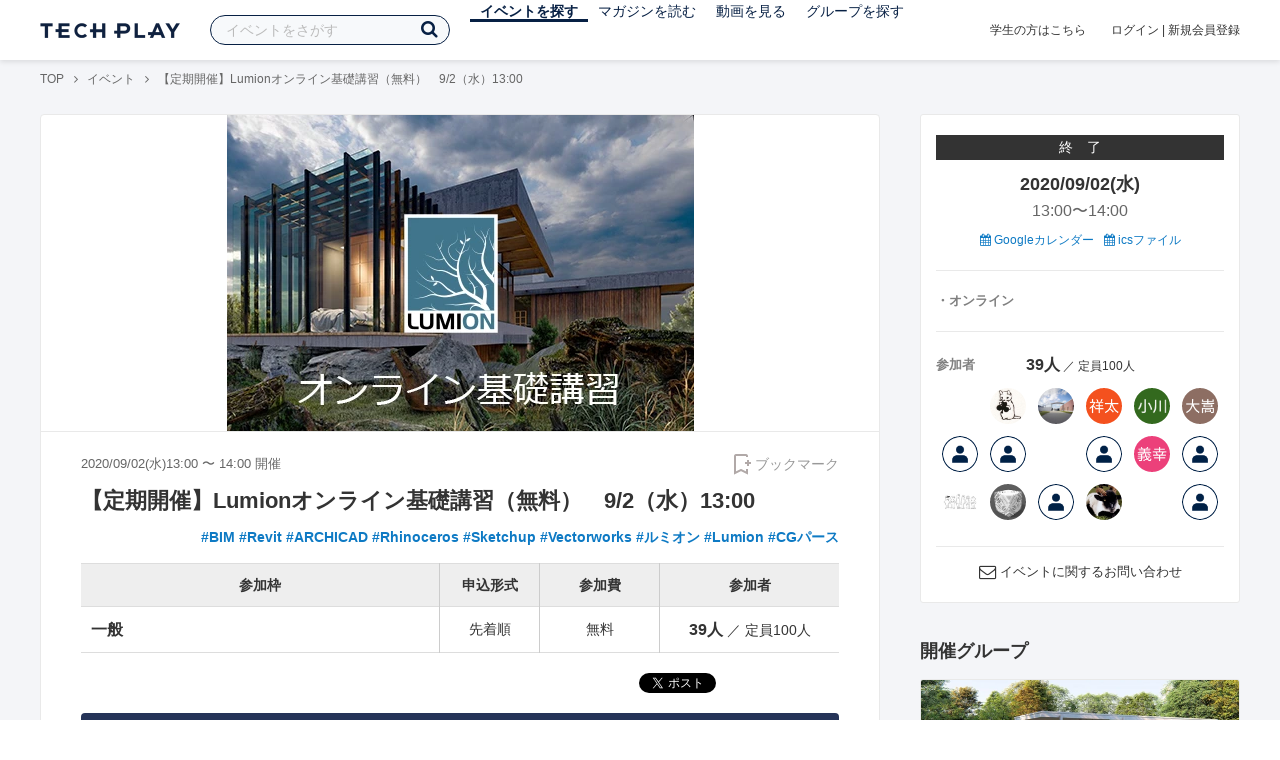

--- FILE ---
content_type: text/html; charset=UTF-8
request_url: https://techplay.jp/event/790579
body_size: 16156
content:
<!DOCTYPE html>
<html lang="ja">
<head>
    <meta charset="utf-8">
        <script>
    var dataLayer = dataLayer || [];
            dataLayer.push({ 'login': 'no', 'user_id': null });
    
    (function(w,d,s,l,i){w[l]=w[l]||[];w[l].push({'gtm.start':
        new Date().getTime(),event:'gtm.js'});var f=d.getElementsByTagName(s)[0],
        j=d.createElement(s),dl=l!='dataLayer'?'&l='+l:'';j.async=true;j.src=
        '//www.googletagmanager.com/gtm.js?id='+i+dl;f.parentNode.insertBefore(j,f);
    })(window,document,'script','dataLayer','GTM-K37XWQ');
</script>    <link rel="canonical" href="https://techplay.jp/event/790579" />

        
    <title>【定期開催】Lumionオンライン基礎講習（無料）　9/2（水）13:00｜IT勉強会・イベントならTECH PLAY［テックプレイ］</title>
    <meta name="author" content="TECH PLAY">
    <meta name="keywords" content="TECH PLAY,テックプレイ,IT勉強会,ITセミナー,ITイベント,エンジニア勉強会,技術勉強会,IT勉強会カレンダー">
    <meta name="description" content="2020/09/02（水）開催 Lumionを初めて触る方から、導入後間もない方、また導入を検討されている方は是非ご参加下さい。">
    <meta property="fb:app_id" content="703735426307641" />
    <meta property="og:type" content="article" />
    <meta property="og:title" content="【定期開催】Lumionオンライン基礎講習（無料）　9/2（水）13:00｜IT勉強会・イベントならTECH PLAY［テックプレイ］" />
    <meta property="og:description" content="2020/09/02（水）開催 Lumionを初めて触る方から、導入後間もない方、また導入を検討されている方は是非ご参加下さい。"/>
    <meta property="og:image" content="https://s3.techplay.jp/tp-images/event/158c3f24638a0dc145fc4b970d28bf91e750fff7.png?w=1200" />
    <meta property="og:url" content="https://techplay.jp/event/790579" />
    <meta property="og:site_name" content="TECH PLAY" />
    <meta property="og:locale" content="ja_JP" />
    <meta name="twitter:card" content="summary_large_image">
    <meta name="twitter:site" content="@techplayjp">
    <meta name="twitter:title" content="【定期開催】Lumionオンライン基礎講習（無料）　9/2（水）13:00｜IT勉強会・イベントならTECH PLAY［テックプレイ］">
    <meta name="twitter:description" content="2020/09/02（水）開催 Lumionを初めて触る方から、導入後間もない方、また導入を検討されている方は是非ご参加下さい。">
    <meta name="twitter:image:src" content="https://s3.techplay.jp/tp-images/event/158c3f24638a0dc145fc4b970d28bf91e750fff7.png?w=1200">

    
    <meta name="csrf-token" content="3uTvZA5OMGSv12CiwhUssrJiC8O86vO7hnuRk6SJ">
    <meta name="viewport" content="width=device-width, maximum-scale=1">
    <link rel="icon" type="image/x-icon" href="https://files.techplay.jp/ZXTC246WG/images/favicon.ico">
    <link rel="apple-touch-icon" sizes="144x144" href="https://files.techplay.jp/ZXTC246WG/images/icon/apple-touch-icon-144.png">
    <link rel="apple-touch-icon" sizes="152x152" href="https://files.techplay.jp/ZXTC246WG/images/icon/apple-touch-icon-152.png">
    <link rel="apple-touch-icon" sizes="180x180" href="https://files.techplay.jp/ZXTC246WG/images/icon/apple-touch-icon-180.png">
    <link rel="manifest" href="https://files.techplay.jp/ZXTC246WG/manifest.json">
    <link href="https://fonts.googleapis.com/css?family=Noto+Sans+JP:400,700&amp;subset=japanese" rel="stylesheet">
    <link rel="stylesheet" href="https://files.techplay.jp/ZXTC246WG/css/frontend.css">

    </head>
<body>
<noscript>
    <iframe src="//www.googletagmanager.com/ns.html?id=GTM-K37XWQ"
        height="0" width="0" style="display:none;visibility:hidden"></iframe>
</noscript><script>window.fbAsyncInit = function() {FB.init({appId:'703735426307641',xfbml:true,version:'v18.0'});};</script>
<script async defer crossorigin="anonymous" src="https://connect.facebook.net/ja_JP/sdk.js"></script>
<div class="wrap-body" id="mainContentArea">

<header id="js-pageheader" class="pageheader">
    <div class="pageheader-inner">
        <div class="pageheader-col">
            <div class="pageheader-logo">
                <a href="https://techplay.jp"><img src="https://files.techplay.jp/ZXTC246WG/images/logo.png" alt="TECH PLAY"></a>
            </div>
            <div class="pageheader-search">
    <form method="get" name="event" action="https://techplay.jp/event/search">
        <input id="kw_search" type="text" class="pageheader-search-input" name="keyword" autocomplete="off" placeholder="イベントをさがす" value="">
        <button id="searchBtn" class="pageheader-search-btn" type="submit">
            <i class="fa fa-search" aria-label="キーワード検索"></i>
        </button>
    </form>
    <div id="suggest" style="display: none;"></div>
    </div>
            <nav class="pageheader-nav">
                <ul class="pageheader-nav-list">
                    <li class="pageheader-dropdown pageheader-nav-current">
                        <a href="https://techplay.jp/event">イベントを探す</a>
                        <ul class="pageheader-dropdown-content">
                            <li class=""><a href="https://techplay.jp/event/today">本日開催のイベント</a></li>
                            <li class=""><a href="https://techplay.jp/event/tomorrow">明日開催のイベント</a></li>
                            <li class=""><a href="https://techplay.jp/ranking/future_event">ランキング</a></li>
                            <li class=""><a href="https://techplay.jp/calendar">カレンダー</a></li>
                        </ul>
                    </li>
                    <li class="pageheader-dropdown ">
                        <a href="https://techplay.jp/column">マガジンを読む</a>
                        <ul class="pageheader-dropdown-content">
                            <li class=""><a href="https://techplay.jp/column">マガジン</a></li>
                            <li class=""><a href="https://techplay.jp/blog">技術ブログ</a></li>
                            <li class=""><a href="https://techplay.jp/book">書籍</a></li>
                        </ul>
                    </li>
                    <li class="">
                        <a href="https://techplay.jp/video">動画を見る</a>
                    </li>
                    <li class="pageheader-dropdown ">
                        <a href="https://techplay.jp/community">グループを探す</a>
                        <ul class="pageheader-dropdown-content">
                            <li class=""><a href="https://techplay.jp/community_entry">グループを作る</a></li>
                            <li><a href="https://owner.techplay.jp" target="_blank">イベント作成・管理</a></li>
                        </ul>
                    </li>
                </ul>
            </nav>
        </div>
        <div class="pageheader-col">
            <div class="pageheader-student">
                <a href="https://techplay.jp/student">学生の方はこちら</a>
            </div>
                            <div class="pageheader-login">
                    <a href="https://techplay.jp/login">ログイン</a>  |  <a href="https://techplay.jp/user/signup">新規会員登録</a>
                </div>
                    </div>
    </div>
</header>
    
<div class="wrap-body-bg">
        <div class="breadcrumbs" role="navigation">
    <ul class="breadcrumbs-inner">
        <li class="breadcrumbs-item"><a href="https://techplay.jp">TOP</a></li>
                                    <li class="breadcrumbs-item"><a href="https://techplay.jp/event">イベント</a></li>
                            <li class="breadcrumbs-item">【定期開催】Lumionオンライン基礎講習（無料）　9/2（水）13:00</li>
    </ul>
</div>

<script type="application/ld+json">
{
    "@context": "https:\/\/schema.org",
    "@type": "BreadcrumbList",
    "itemListElement": [
        {
            "@type": "ListItem",
            "position": 1,
            "name": "TOP",
            "item": "https:\/\/techplay.jp"
        },
        {
            "@type": "ListItem",
            "position": 2,
            "name": "\u30a4\u30d9\u30f3\u30c8",
            "item": "https:\/\/techplay.jp\/event"
        },
        {
            "@type": "ListItem",
            "position": 3,
            "name": "\u3010\u5b9a\u671f\u958b\u50ac\u3011Lumion\u30aa\u30f3\u30e9\u30a4\u30f3\u57fa\u790e\u8b1b\u7fd2\uff08\u7121\u6599\uff09\u30009\/2\uff08\u6c34\uff0913:00",
            "item": "https:\/\/techplay.jp\/event\/790579"
        }
    ]
}
</script>
    <div class="l-card l-card-medium-padding l-row l-row-between l-row-alignStart eventDetail">
        <div class="l-card-medium l-shrink" role="main">
            <article class="eventDetail-wrapper">
                                    <div class="eventDetail-thumbnailWrapper">
                        <img src="https://s3.techplay.jp/tp-images/event/158c3f24638a0dc145fc4b970d28bf91e750fff7.png?w=1200" class="eventDetail-thumbnail" />
                    </div>
                                <div class="eventDetail-innerSpace">
                    <header class="eventDetail-header">
                        <h1 class="eventDetail-heading">【定期開催】Lumionオンライン基礎講習（無料）　9/2（水）13:00</h1>
                        <div class="d-flex justify-content-between align-items-center mB10">
                            <div class="fs13 cGY-3">
                                2020/09/02(水)13:00
                                                                    〜
                                                                            14:00
                                                                                                    開催
                            </div>
                            <a href="https://techplay.jp/login" class="bookmark-btn" data-is-text="true" title="ブックマーク">
        <span class="bookmark-icon"></span><span class="bookmark-text">ブックマーク</span>
    </a>
                        </div>
                                            </header>
                                                            <div class="eventDetail-hashtag">
                                                <a href="https://x.com/search?q=%23BIM&f=live" class="tags-item" target="_blank">#BIM</a>
                                                <a href="https://x.com/search?q=%23Revit&f=live" class="tags-item" target="_blank">#Revit</a>
                                                <a href="https://x.com/search?q=%23ARCHICAD&f=live" class="tags-item" target="_blank">#ARCHICAD</a>
                                                <a href="https://x.com/search?q=%23Rhinoceros&f=live" class="tags-item" target="_blank">#Rhinoceros</a>
                                                <a href="https://x.com/search?q=%23Sketchup&f=live" class="tags-item" target="_blank">#Sketchup</a>
                                                <a href="https://x.com/search?q=%23Vectorworks&f=live" class="tags-item" target="_blank">#Vectorworks</a>
                                                <a href="https://x.com/search?q=%23%E3%83%AB%E3%83%9F%E3%82%AA%E3%83%B3&f=live" class="tags-item" target="_blank">#ルミオン</a>
                                                <a href="https://x.com/search?q=%23Lumion&f=live" class="tags-item" target="_blank">#Lumion</a>
                                                <a href="https://x.com/search?q=%23CG%E3%83%91%E3%83%BC%E3%82%B9&f=live" class="tags-item" target="_blank">#CGパース</a>
                                            </div>
                    
                    
                                                                                                                                            
                    <div class="event-detail">

                        
                        <div class="body">
                            
                                                        <div id="participationTable">
                                <table>
                                    <thead><tr><th>参加枠</th><th class="type">申込形式</th><th class="price">参加費</th>
                                         <th class="capacity">参加者</th>                                     </tr></thead>
                                    <tbody>
                                                                            <tr>    <td class="category">
        <div class="category-inner">
            <div>一般</div>
                    </div>
    </td>
    <td class="type">
                    先着順
            </td>
    <td class="price">
            無料
        </td>
            <td class="capacity">
                                                <span class="num">39人</span>
                             ／ 定員100人                                </td>
    </tr>
                                                                                                                </tbody>
                                </table>
                                                            </div>
                            
                                                                        <div class="social-icon-area social"></div>
                        
                            <h2>イベント内容</h2>
                            <section id="edited" class="text">
                                <h1 style="text-align: center;"><span style="color: #34495e;">【定期開催】Lumionオンライン基礎講習（無料）</span></h1>
<h2>概要</h2>
<p>&nbsp;Lumion入門～初心者向け（Zoomにて）<br />・インターフェイスの説明<br />・オブジェクトの配置方法<br />・マテリアル設定の方法<br />・エフェクト適用について<br />・簡単な静止画・動画・パノラマ制作の方法</p>
<p>※ 当日予告なく時間配分・内容が変更になる可能性がございます。</p>
<p></p>
<h2>登壇者</h2>
<p><img src="https://s3.techplay.jp/tp-images/event/578/qiJe010ScaQyLd4ZFzKW08rbRMK8SItrACftGy0Q.jpeg" alt="府川" width="200" height="267" /></p>
<h4>リビングCG　営業事業部　府川 映子　<a href="https://twitter.com/kosukearima" target="_blank" rel="noopener"></a><br /><br /></h4>
<pre><span style="color: #383838; font-family: Arial, Helvetica, sans-serif; font-size: 12px; white-space: normal;">一級建築士。Disital Artist.<br />設計事務所勤務の後、広告用建築CGパースの制作会社にて勤務。Lumionと出会いリビングCG社へ。現在は制作者から制作支援者として皆様のお手伝いをしています。<br /></span></pre>
<p><span style="color: #383838; font-family: Arial, Helvetica, sans-serif; font-size: 12px; white-space: normal;"></span></p>
<p></p>
<h2>参加対象</h2>
<p>・エンジニア<br />・建築家<br />・建築設計者</p>
<p><span style="color: #e74c3c;">※ リクルーティング、勧誘など、採用目的でのイベント参加はお断りしております。</span> <br /><span style="color: #e74c3c;">※ 飲食のみを目的としたご応募・ご来場はご遠慮ください。</span> <br /><span style="color: #e74c3c;">※ 補欠者の方は、ご来場いただいてもご入場いただくことが出来ませんのでご了承ください。</span></p>
<h2>持ち物</h2>
<p>なし</p>
<h2>参加費</h2>
<p>無料</p>
<h2>ハッシュタグ</h2>
<p><a href="https://twitter.com/hashtag/techplayjp" target="_blank" rel="noopener"><b>#techplayjp </b></a></p>
<p><b>#Lumion</b></p>
<p><b>#建築ビジュアライゼーション</b></p>
<p><b></b></p>
<h2>注意事項</h2>
<p>※ 参加を辞退する場合は、詳細ページより申込のキャンセルをお願い致します。<br />※ 無断キャンセル・欠席が続く場合、次回以降の参加をお断りさせていただく場合がございますのでご了承ください。</p>
<p>&nbsp;</p>
                            </section>
                            
                            
                            
                                                    <div class="submit" id="v-event-detail-submit">
                                                                                                <div v-cloak>
    <v-modal
        :id="modalName"
        :name="modalName"
        width="900px"
        height="440px"
        :scrollable="false"
    >
    <div class="userRegister">
        <div>
            <h2 class="userRegister-heading userRegister-heading-center">新規会員登録</h2>
            <p class="userRegister-text userRegister-text-center">
                このイベントに申し込むには会員登録が必要です。<br>
                アカウント登録済みの方は<a href="https://techplay.jp/login">ログイン</a>してください。
            </p>
            <hr>
            <div class="userRegister-signIn">
                <ul class="userRegister-signIn-social">
                    <li class="userRegister-signIn-social-google">
                        <a href="https://techplay.jp/login/google">
                            <span class="fa fa-lg fa-fw fa-google" aria-hidden="true"></span>Googleで登録
                        </a>
                    </li>
                    <li class="userRegister-signIn-social-github">
                        <a href="https://techplay.jp/login/github">
                            <span class="fa fa-lg fa-fw fa-github" aria-hidden="true"></span>GitHubで登録
                        </a>
                    </li>
                    <li class="userRegister-signIn-social-mail">
                        <a href="https://techplay.jp/user/create">
                            <span class="fa fa-lg fa-fw fa-envelope-o" aria-hidden="true"></span>メールアドレスで登録
                        </a>
                    </li>
                </ul>
            </div>
            <hr>
            <div class="userRegister-text"><p>※ ソーシャルアカウントで登録するとログインが簡単に行えます。</p><p>※ 連携したソーシャルアカウントは、会員登録完了後にいつでも変更できます。</p></div>
        </div>
    </div>
    </v-modal>
</div>                            </div>
                                                        <div class="apilogo"><img src="https://files.techplay.jp/ZXTC246WG/images/top/apilogo_dots.png" alt="TECH PLAY"></div>
                                                    
                        </div>
                    </div>
                                                                                                    </div>
            </article>
                                                <section class="column-section" id="ga-tag-related-column">
        <h2 class="column-section-borderHeading">人気のマガジン</h2>
        <div class="l-card-main l-card-overflow column-section-inner">
                            <div class="column-section-list">
                    <h3 class="column-section-list-heading">
                        <a href="https://techplay.jp/column/577">JavaScriptをHTMLで使う方法</a>
                    </h3>
                    <a class="column-section-list-thumbnail" href="https://techplay.jp/column/577">
                        <img src="https://s3.techplay.jp/tp-images/column/1/7879c9fb85c9cea8fd4693a316da7090140fdb84.png?w=320" alt="JavaScriptをHTMLで使う方法">
                    </a>
                </div>
                            <div class="column-section-list">
                    <h3 class="column-section-list-heading">
                        <a href="https://techplay.jp/column/568">JavaScriptのfunctionを基本から解説</a>
                    </h3>
                    <a class="column-section-list-thumbnail" href="https://techplay.jp/column/568">
                        <img src="https://s3.techplay.jp/tp-images/column/1/0329ffa1a33d7b0e3e555a183cd41f2ef7d56902.png?w=320" alt="JavaScriptのfunctionを基本から解説">
                    </a>
                </div>
                            <div class="column-section-list">
                    <h3 class="column-section-list-heading">
                        <a href="https://techplay.jp/column/548">JavaScriptのsetTimeoutとsetIntervalを理解しマスターする</a>
                    </h3>
                    <a class="column-section-list-thumbnail" href="https://techplay.jp/column/548">
                        <img src="https://s3.techplay.jp/tp-images/column/1/e264417365aff764128c2325da2913fe72d964a5.jpg?w=320" alt="JavaScriptのsetTimeoutとsetIntervalを理解しマスターする">
                    </a>
                </div>
                            <div class="column-section-list">
                    <h3 class="column-section-list-heading">
                        <a href="https://techplay.jp/column/528">JavaScriptの基本である連想配列をマスターする</a>
                    </h3>
                    <a class="column-section-list-thumbnail" href="https://techplay.jp/column/528">
                        <img src="https://s3.techplay.jp/tp-images/column/1/949ac0ba00e40a9a218770599e65c9dcf1ce5e7b.jpg?w=320" alt="JavaScriptの基本である連想配列をマスターする">
                    </a>
                </div>
                            <div class="column-section-list">
                    <h3 class="column-section-list-heading">
                        <a href="https://techplay.jp/column/469">【JavaScript】if文を使った条件分岐の書き方</a>
                    </h3>
                    <a class="column-section-list-thumbnail" href="https://techplay.jp/column/469">
                        <img src="https://s3.techplay.jp/tp-images/column/1/ca06a2b639cf0ba2e184ae264c74276d9cb9663a.jpg?w=320" alt="【JavaScript】if文を使った条件分岐の書き方">
                    </a>
                </div>
                            <div class="column-section-list">
                    <h3 class="column-section-list-heading">
                        <a href="https://techplay.jp/column/298">アルゴリズムとは何か？アルゴリズムの意味を理解してもっと楽しく学ぼう！</a>
                    </h3>
                    <a class="column-section-list-thumbnail" href="https://techplay.jp/column/298">
                        <img src="https://s3.techplay.jp/tp-images/column/1/de6e940e55aaa9589d252133e1c6d2999f6251b0.png?w=320" alt="アルゴリズムとは何か？アルゴリズムの意味を理解してもっと楽しく学ぼう！">
                    </a>
                </div>
                    </div>
    </section>
        </div>
        <div class="l-card-right l-shrink eventAside" id="v-event-detail-attend">
    <div class="box eventAside-inner">
                    <div class="label-status label-status-end">終　了</div>
                        <time class="eventAside-day" datetime="2020-09-02">2020/09/02(水)</time>
        <div class="eventAside-time eventAside-time-row">
            <time datetime="13:00">13:00</time>〜
                        <time datetime="14:00">14:00</time>
                    </div>
        
        <ul class="eventAside-calendarList">
            <li>
                <a href="http://www.google.com/calendar/event?action=TEMPLATE&amp;text=%E3%80%90%E5%AE%9A%E6%9C%9F%E9%96%8B%E5%82%AC%E3%80%91Lumion%E3%82%AA%E3%83%B3%E3%83%A9%E3%82%A4%E3%83%B3%E5%9F%BA%E7%A4%8E%E8%AC%9B%E7%BF%92%EF%BC%88%E7%84%A1%E6%96%99%EF%BC%89%E3%80%809%2F2%EF%BC%88%E6%B0%B4%EF%BC%8913%3A00&amp;details=https%3A%2F%2Ftechplay.jp%2Fevent%2F790579%3Futm_medium%3Dreferral%26utm_source%3Dgoogle_calendar%26utm_campaign%3Dgoogle_calendar&amp;location=%E3%82%AA%E3%83%B3%E3%83%A9%E3%82%A4%E3%83%B3&amp;dates=20200902T040000Z%2F20200902T050000Z&amp;trp=false&amp;sprop=https%3A%2F%2Ftechplay.jp%2Fevent%2F790579%26sprop%3Dname%3Atechplay" target="_blank"><i class="fa fa-calendar" aria-hidden="true"></i> Googleカレンダー</a>
            </li>
            <li>
                <a href="https://techplay.jp/event/ics/790579"><i class="fa fa-calendar" aria-hidden="true"></i> icsファイル</a>
            </li>
        </ul>

        <dl class="eventAside-info">
                        <dt class="eventAside-info-title">・オンライン</dt>
            
                    </dl>

                            
                <div class="eventAside-buttonArea">
                    </div>
        
        
        
                <dl class="eventAside-info eventAside-info-row">
            <dt class="eventAside-info-title">参加者</dt>
            <dd class="eventAside-info-item">
                                    <em class="">39人</em>
                    ／                                定員100人            </dd>
        </dl>
                        <div id="attendeeList" class="eventAside-attendeeList"></div>
                    
        
                <p class="eventAside-contact">
            <i class="fa fa-envelope-o fa-lg"></i>
            <a href="https://techplay.jp/event/790579/contact">イベントに関するお問い合わせ</a>
        </p>
            </div>

                    
            <div class="box">
            <div class="heading"><h2>開催グループ</h2></div>
                                                            <div class="community-side-info">
                    <section class="community-card"  id="eventCommunity_1" >
    <div class="community-card-btn">
        <a class="followWithLoginBtn" href="https://techplay.jp/login">フォローする</a>
        <div class="community-card-follower">フォロワー
                            <a class="community-card-follower-count" href="https://techplay.jp/community/lumion2017osaka/follower" data-community-follower-count="578">2,967人</a>
                    </div>
    </div>
    <a class="community-card-link" href="https://techplay.jp/community/lumion2017osaka">
        <div class="community-card-cover" style=" background-image: url(https://s3.techplay.jp/images/organizer/c946a81cca78369acecc2028fe2f6c723768b802.jpg?w=600); "></div>
        <div class="community-card-main">
            <div class="community-card-main-header">
                <div class="community-card-icon" style="background-image:url(https://s3.techplay.jp/tp-images/organizer/hA3vaeD6K0o6nL2DYPN7l9Um2gKZs5s20jhYc75f.png?w=160);"></div>
            </div>
            <h3 class="community-card-heading">Lumion Japan</h3>
                            <div class="community-card-description">Lumionはオランダの元ゲーム会社であるACT-3D社により開発されたレンダリング・ソフトです。</div>
                    </div>
    </a>
</section>
                                                                                                                                            </div>
                                                </div>
    
        
        <div class="box" id="ga-side-community-entry">
    <div class="heading"><h2 class="title">TECH PLAY でイベントをはじめよう</h2></div>
    <div class="content">
        <p class="fs13">グループを作れば、無料で誰でもイベントページが作成できます。情報発信や交流のためのイベントをTECH PLAY で公開してみませんか？</p>
        <div class="mT20 text-center">
            <a class="btn-blue-line btn-blue-line-m btn-blue-line-w" href="https://techplay.jp/community_entry">無料でイベントをはじめる</a>
        </div>
    </div>
</div>

    
    <div class="box">
        <div class="heading"><h2 class="title">タグからイベントをさがす</h2></div>
        <div class="tags">
            <a class="tags-item" href="https://techplay.jp/event/tag/iot">IoT</a>
<a class="tags-item" href="https://techplay.jp/event/tag/kubernetes">Kubernetes</a>
<a class="tags-item" href="https://techplay.jp/event/tag/ios">iOS</a>
<a class="tags-item" href="https://techplay.jp/event/tag/googlecloudplatform">Google Cloud</a>
<a class="tags-item" href="https://techplay.jp/event/tag/security">セキュリティ</a>
<a class="tags-item" href="https://techplay.jp/event/tag/android">Android</a>
<a class="tags-item" href="https://techplay.jp/event/tag/javascript">JavaScript</a>
<a class="tags-item" href="https://techplay.jp/event/tag/deeplearning">Deep Learning</a>
<a class="tags-item" href="https://techplay.jp/event/tag/desitalmarketing">デジタルマーケティング</a>
<a class="tags-item" href="https://techplay.jp/event/tag/vr">VR</a>
        </div>
        <div class="jumpLink">
            <a href="https://techplay.jp/tag"><i class="fa fa-caret-right" aria-hidden="true"></i>タグ一覧からさがす</a>
        </div>
    </div>

        
                    <div class="box">
        <div class="heading"><h2 class="title">新着動画</h2></div>
        <div class="content">
                            <article class="video-related">
    <h2 class="video-related-heading">
        <a href="https://techplay.jp/video/455">【3分でわかる】CDNってどんな仕組み？ / Cloudflare障害をきっかけに理解しよう...</a>
    </h2>
    <a class="video-related-thumbnail video-play" href="https://techplay.jp/video/455">
        <img src="https://img.youtube.com/vi/gGwqpFPdvls/default.jpg" alt="【3分でわかる】CDNってどんな仕組み？ / Cloudflare障害をきっかけに理解しよう / CDNの役割とメリットをわかりやすく解説 | ネコでもわかる3分TECHばなし #1">
    </a>
</article>
                            <article class="video-related">
    <h2 class="video-related-heading">
        <a href="https://techplay.jp/video/454">【職人判断はどうAIにする？】レタスのPdMが設計する脱属人化の仕組み / ほぼ全...</a>
    </h2>
    <a class="video-related-thumbnail video-play" href="https://techplay.jp/video/454">
        <img src="https://img.youtube.com/vi/jXz6PF0OSAM/default.jpg" alt="【職人判断はどうAIにする？】レタスのPdMが設計する脱属人化の仕組み / ほぼ全自動レタス工場で進む判断のAI化 / 職人技をスコアに落とす現場のリアル | アレ突！ #6">
    </a>
</article>
                            <article class="video-related">
    <h2 class="video-related-heading">
        <a href="https://techplay.jp/video/452">【なぜサイゼリヤの注文UIは議論を呼んだのか】開発優先度の判断軸に悩むPdM・プ...</a>
    </h2>
    <a class="video-related-thumbnail video-play" href="https://techplay.jp/video/452">
        <img src="https://img.youtube.com/vi/DMuGDvMuhao/default.jpg" alt="【なぜサイゼリヤの注文UIは議論を呼んだのか】開発優先度の判断軸に悩むPdM・プロダクトマネージャー向けに専門家が徹底解説">
    </a>
</article>
                    </div>
    </div>
    
            <div class="box">
        <div class="focusedEvent">
            <div class="heading"><h2>注目のイベント</h2></div>
            <div class="content">
                <div class="event-card-list">
                                    <div class="event-card" data-ad-inview="event_detail/events/991109">
                        <div class="event-card-inner">
                            <header class="event-card-header">
                                <div class="event-card-title">
                                    <a href="https://techplay.jp/ad/event_detail/events/991109">金融業界の開発現場で試した生成AI活用の現在地 ―アプリ開発&times;インフラ構築&times;品質管理で探る生成AIの壁とヒント― CTC Engineer&rsquo;s Insight #7</a>
                                </div>
                            </header>
                            <div class="event-card-info">
                                2026/02/16(月) 開催
                            </div>
                        </div>
                        <a href="https://techplay.jp/ad/event_detail/events/991109" class="event-card-thumbnail" style="background-image: url(https://s3.techplay.jp/tp-images/event/9c64691bd5490020384c19d6c1d5920ad18e47b7.jpg?w=600)" title="金融業界の開発現場で試した生成AI活用の現在地 ―アプリ開発&times;インフラ構築&times;品質管理で探る生成AIの壁とヒント― CTC Engineer&rsquo;s Insight #7"></a>
                    </div>
                                    <div class="event-card" data-ad-inview="event_detail/events/991187">
                        <div class="event-card-inner">
                            <header class="event-card-header">
                                <div class="event-card-title">
                                    <a href="https://techplay.jp/ad/event_detail/events/991187">CTC金融エンジニアが見た・学んだUS最新AWS動向（海外イベント参加報告）CTC Engineer&#039;s Voyage #4 ＜ランチタイム LT会＞</a>
                                </div>
                            </header>
                            <div class="event-card-info">
                                2026/02/12(木) 開催
                            </div>
                        </div>
                        <a href="https://techplay.jp/ad/event_detail/events/991187" class="event-card-thumbnail" style="background-image: url(https://s3.techplay.jp/tp-images/event/6d29537d1e24dcf9156e88e15d4c6d655885455d.jpg?w=600)" title="CTC金融エンジニアが見た・学んだUS最新AWS動向（海外イベント参加報告）CTC Engineer&#039;s Voyage #4 ＜ランチタイム LT会＞"></a>
                    </div>
                                </div>
            </div>
        </div>
    </div>
    
        
        <div class="box">
    <div class="randomBanner">
        <a href="https://techplay.jp/community_group/tug" target="_blank">
            <img src="https://s3.techplay.jp/tp-images/event/1/WgjTxmFHZkAqMj9l1AEXAMJxxQBDu73UBflDyX8m.png?w=600" alt="Tableau ユーザー会">
        </a>
        <a class="mT10" href="https://techplay.jp/community_group/snowflake_users" target="_blank">
            <img src="https://s3.techplay.jp/tp-images/event/1/RHEL9hy7zRTw6F9lVwqPkQnL2x36v8NZR42zIpxQ.png?w=600" alt="Snowflake ユーザー会">
        </a>
        <a class="mT10" href="https://techplay.jp/community_group/canva_village" target="_blank">
            <img src="https://s3.techplay.jp/tp-images/event/1/IwhJbMs2N7GqkcofAniVkBbL9KdxzDZCQBNzaROH.png?w=600" alt="Canva Village">
        </a>
    </div>
</div>

    <div v-cloak>
    <v-modal
        :id="modalName"
        :name="modalName"
        width="900px"
        height="440px"
        :scrollable="false"
    >
    <div class="userRegister">
        <div>
            <h2 class="userRegister-heading userRegister-heading-center">新規会員登録</h2>
            <p class="userRegister-text userRegister-text-center">
                このイベントに申し込むには会員登録が必要です。<br>
                アカウント登録済みの方は<a href="https://techplay.jp/login">ログイン</a>してください。
            </p>
            <hr>
            <div class="userRegister-signIn">
                <ul class="userRegister-signIn-social">
                    <li class="userRegister-signIn-social-google">
                        <a href="https://techplay.jp/login/google">
                            <span class="fa fa-lg fa-fw fa-google" aria-hidden="true"></span>Googleで登録
                        </a>
                    </li>
                    <li class="userRegister-signIn-social-github">
                        <a href="https://techplay.jp/login/github">
                            <span class="fa fa-lg fa-fw fa-github" aria-hidden="true"></span>GitHubで登録
                        </a>
                    </li>
                    <li class="userRegister-signIn-social-mail">
                        <a href="https://techplay.jp/user/create">
                            <span class="fa fa-lg fa-fw fa-envelope-o" aria-hidden="true"></span>メールアドレスで登録
                        </a>
                    </li>
                </ul>
            </div>
            <hr>
            <div class="userRegister-text"><p>※ ソーシャルアカウントで登録するとログインが簡単に行えます。</p><p>※ 連携したソーシャルアカウントは、会員登録完了後にいつでも変更できます。</p></div>
        </div>
    </div>
    </v-modal>
</div></div>    </div>
        <aside class="featuredTagArea">
    <header class="featuredTagArea-header">
        <h2 class="featuredTagArea-heading">注目のタグ</h2>
    </header>
    <div class="featuredTagArea-main tags">
        <a class="tags-item" href="https://techplay.jp/tag/ios">iOS</a>
<a class="tags-item" href="https://techplay.jp/tag/aws">AWS</a>
<a class="tags-item" href="https://techplay.jp/tag/python">Python</a>
<a class="tags-item" href="https://techplay.jp/tag/machinelearning">機械学習</a>
<a class="tags-item" href="https://techplay.jp/tag/go">Go</a>
<a class="tags-item" href="https://techplay.jp/tag/googlecloudplatform">Google Cloud</a>
<a class="tags-item" href="https://techplay.jp/tag/security">セキュリティ</a>
<a class="tags-item" href="https://techplay.jp/tag/deeplearning">Deep Learning</a>
<a class="tags-item" href="https://techplay.jp/tag/devops">DevOps</a>
<a class="tags-item" href="https://techplay.jp/tag/desitalmarketing">デジタルマーケティング</a>
        <a class="tags-item" href="https://techplay.jp/tag"><i class="fa fa-list-ul" aria-hidden="true"></i> タグ一覧からさがす</a>
    </div>
</aside>
</div>

<div id="footerArea">
        <footer class="pageFooter">
                <div class="pageFooter-menu">
    <div class="pageFooter-menu-inner">
        <section class="pageFooter-menu-col">
            <h4 class="pageFooter-menu-title">CONTENTS</h4>
            <ul class="pageFooter-menu-content">
                <li><a href="https://techplay.jp/event">イベント</a></li>
                <li><a href="https://techplay.jp/calendar">カレンダー</a></li>
                <li><a href="https://techplay.jp/column">マガジン</a></li>
                <li><a href="https://techplay.jp/blog">技術ブログ</a></li>
                <li><a href="https://techplay.jp/video">動画</a></li>
                <li><a href="https://techplay.jp/book">書籍</a></li>
                <li><a href="https://techplay.jp/community">グループ</a></li>
                <li><a href="https://techplay.jp/ranking/future_event">ランキング</a></li>
                <li><a href="https://techplay.jp/tag">タグ一覧</a></li>
            </ul>
        </section>
        <section class="pageFooter-menu-col">
            <h4 class="pageFooter-menu-title">TECH PLAY BUSINESS</h4>
            <ul class="pageFooter-menu-content">
                <li><a href="https://business.techplay.jp?utm_campaign=FY24_BRD_Link_TECHPLAYtoBUSINESS&amp;utm_source=techplay&amp;utm_medium=referral&amp;utm_content=footer" target="_blank">TECH PLAY BUSINESSとは？</a></li>
                <li><a href="https://business.techplay.jp/recruit?utm_campaign=FY24_BRD_Link_TECHPLAYtoBUSINESS&amp;utm_source=techplay&amp;utm_medium=referral&amp;utm_content=footer" target="_blank">エンジニア採用</a></li>
                <li><a href="https://business.techplay.jp/academy?utm_campaign=FY24_BRD_Link_TECHPLAYtoBUSINESS&amp;utm_source=techplay&amp;utm_medium=referral&amp;utm_content=footer" target="_blank">DX / デジタル人材育成</a></li>
                <li><a href="https://business.techplay.jp/engineer-bootcamp?utm_campaign=FY24_BRD_Link_TECHPLAYtoBUSINESS&amp;utm_source=techplay&amp;utm_medium=referral&amp;utm_content=footer" target="_blank">エンジニア育成</a></li>
                <li><a href="https://info.techplay.jp/document_mediaguide?utm_campaign=FY24_BRD_LP_TECHPLAYmediaguide&amp;utm_source=techplay&amp;utm_medium=referral&amp;utm_content=footer" target="_blank">広告掲載</a></li>
            </ul>
        </section>
        <section class="pageFooter-menu-col">
            <h4 class="pageFooter-menu-title">ABOUT</h4>
            <ul class="pageFooter-menu-content">
                <li><a href="https://techplay.jp/about">TECH PLAYとは？</a></li>
                <li><a href="https://techplay.jp/information">お知らせ</a></li>
                <li><a href="https://techplay.jp/company">運営会社</a></li>
                <li><a href="https://techplay.jp/faq">よくある質問</a></li>
                <li><a href="https://techplay.jp/community_entry">イベントをはじめる</a></li>
                <li><a href="https://owner.techplay.jp" target="_blank">イベント管理</a></li>
                            </ul>
        </section>
        <section class="pageFooter-menu-col">
            <h4 class="pageFooter-menu-title">POLICY</h4>
            <ul class="pageFooter-menu-content">
                <li><a href="https://techplay.jp/terms_of_use">TECH PLAY サービスユーザー利用規約</a></li>
                <li><a href="https://techplay.jp/privacy">個人情報の取扱いについて</a></li>
                <li><a href="https://techplay.jp/asct">特定商取引に関する法律に基づく表示</a></li>
                <li><a href="https://persol-innovation.co.jp/policy/cookie/">パーソナルデータの外部送信について</a></li>
            </ul>
        </section>
    </div>
</div>
                <div class="pageFooter-info">
    <div class="pageFooter-info-inner">
        <p class="pageFooter-info-copyright"><small>(c) 2026 PERSOL INNOVATION CO., LTD.</small></p>
        <ul class="pageFooter-info-sns">
            <li>
                <a class="pageFooter-info-sns-twitter" href="https://x.com/techplayjp" title="X" target="_blank">
                    <i class="fa fa-twitter" aria-hidden="true"></i>
                </a>
            </li>
            <li>
                <a class="pageFooter-info-sns-facebook" href="https://www.facebook.com/285819165154880" title="Facebookページ" target="_blank">
                    <i class="fa fa-facebook" aria-hidden="true"></i>
                </a>
            </li>
            <li>
                <a class="pageFooter-info-sns-youtube" href="https://www.youtube.com/@techplay4535/videos" title="YouTube" target="_blank">
                    <i class="fa fa-youtube-play" aria-hidden="true"></i>
                </a>
            </li>
            <li>
                <a class="pageFooter-info-sns-rss" href="https://rss.techplay.jp/event/w3c-rss-format/rss.xml" title="新規イベントFeed" target="_blank">
                    <i class="fa fa-rss" aria-hidden="true"></i>
                </a>
            </li>
        </ul>
    </div>
</div>
    </footer>
</div>

</div>
<div id="js-flash-msg-area" class="flashMessageArea"></div>
<script src="https://files.techplay.jp/ZXTC246WG/js/frontend.js" crossorigin="anonymous"></script>
<script>
            (function() {
                        var suggestList = [".NET","3D","A\/B\u30c6\u30b9\u30c8","A2A","Adobe XD","Alexa","Alibaba Cloud","Anaconda","Android","Android Studio","Angular","Ansible","Apache","Apache Spark","API","AR","Arduino","Atom","AWS","Azure","Babel","bash","BioTech","Blender","Bot","C#","C++","CAD","CAE","CakePHP","Canva","CDN","CentOS","ChatGPT","ChatOps","CI\/CD","Cisco","CivicTech","Claude Code","Cline","CMS","COBOL","CRM","CS","CSS","Cursor","CX","Cypress","C\u8a00\u8a9e","Dart","Datadog","Deep Learning","DevOps","Django","DNS","Docker","Drupal","DX","Eclipse","EdTech","EFO","Elasticsearch","Electron","Elixir","Elm","Emacs","Embulk","Erlang","ERP","Ethereum","FaaS","Figma","Fintech","Firebase","Flask","Flutter","FoodTech","FPGA","GA4","GIS","Git","GitHub","GitHub Copilot","Go","Google Analytics","Google Apps Script","Google BigQuery","Google Cloud","Google Colab","Google Workspace","GPU","GraphQL","Hadoop","Haskell","HealthTech","Heroku","HoloLens","HR\u30c6\u30af\u30ce\u30ed\u30b8\u30fc","HTML","Hyper-V","IaaS","IaC","IBM Cloud","IDaaS","IDE","iOS","IoT","Java","JavaScript","Jenkins","Jest","jQuery","Julia","Jupyter","Kaggle","Kibana","kintone","Kotlin","Kubernetes","LangChain","Laravel","Linux","Lisp","Looker","LPO","LT\uff08\u30e9\u30a4\u30c8\u30cb\u30f3\u30b0\u30c8\u30fc\u30af\uff09","MaaS","Mackerel","macOS","MCP","MeCab","Meetup","micro:bit","Microservices","MLOps","MongoDB","MR","MySQL","NestJS","New Relic","Next.js","NFC","NFT","Nginx","Node-RED","Node.js","NoSQL","Nuxt.js","OAuth","Objective-C","Oculus","OpenShift","OpenStreetMap","Oracle","OSS","OWASP","PaaS","PayPal","Perl","PHP","Playwright","PostgreSQL","Power Apps","Power BI","PowerShell","PWA","Python","Qlik","R","RAG","Raspberry Pi","React","Redis","Redmine","Redux","Remix","RESAS","RPA","Ruby","Ruby on Rails","Rust","SaaS","Salesforce","SAP","Sass","Scala","Scratch","SDGs","Selenium","SEO","Serverless","Shell","Sketch","Snowflake","Solr","Spine","SportTech","SpriteStudio","SQL","SQLite","SQLServer","SRE","Sublime Text","Swift","Tableau","TDD","TensorFlow","Terraform","Transformers","Treasure Data","TypeScript","Ubuntu","UI\u30c7\u30b6\u30a4\u30f3","Unity","Unreal Engine","UX","Vagrant","Vim","VirtualBox","Visual Basic","Visual Studio","VMware","VR","Vue.js","VUI","web3","webpack","WebRTC","Web\u30c7\u30b6\u30a4\u30f3","Web\u30de\u30fc\u30b1\u30c6\u30a3\u30f3\u30b0","Windows","Windows Server","Wireshark","WordPress","XAI","Xamarin","Xcode","Zabbix","\u30a2\u30fc\u30ad\u30c6\u30af\u30c1\u30e3","\u30a2\u30a4\u30c7\u30a2\u30bd\u30f3","\u30a2\u30af\u30bb\u30b7\u30d3\u30ea\u30c6\u30a3","\u30a2\u30af\u30bb\u30b9\u89e3\u6790","\u30a2\u30b8\u30e3\u30a4\u30eb","\u30a2\u30bb\u30f3\u30d6\u30e9","\u30a2\u30c9\u30c6\u30af","\u30a2\u30eb\u30b4\u30ea\u30ba\u30e0","\u30a4\u30f3\u30d5\u30e9","\u30a8\u30cd\u30eb\u30ae\u30fc","\u30aa\u30fc\u30d7\u30f3\u30a4\u30ce\u30d9\u30fc\u30b7\u30e7\u30f3","\u30aa\u30fc\u30d7\u30f3\u30c7\u30fc\u30bf","\u30aa\u30e0\u30cb\u30c1\u30e3\u30cd\u30eb","\u30aa\u30f3\u30d7\u30ec\u30df\u30b9","\u30ad\u30c3\u30ba","\u30ad\u30e3\u30ea\u30a2","\u30b0\u30e9\u30d5\u30a3\u30c3\u30af\u30c7\u30b6\u30a4\u30f3","\u30b0\u30ed\u30fc\u30b9\u30cf\u30c3\u30af","\u30b2\u30fc\u30e0","\u30b3\u30fc\u30c9\u30ea\u30fc\u30c7\u30a3\u30f3\u30b0","\u30b3\u30f3\u30b5\u30eb\u30c6\u30a3\u30f3\u30b0","\u30b3\u30f3\u30c6\u30b9\u30c8","\u30b5\u30fc\u30d0\u30fc\u30b5\u30a4\u30c9","\u30b9\u30af\u30fc\u30eb","\u30b9\u30af\u30e9\u30e0","\u30b9\u30bf\u30fc\u30c8\u30a2\u30c3\u30d7","\u30b9\u30de\u30fc\u30c8\u30b9\u30d4\u30fc\u30ab\u30fc","\u30bb\u30ad\u30e5\u30ea\u30c6\u30a3","\u30bd\u30d5\u30c8\u30a6\u30a7\u30a2\u30c6\u30b9\u30c8","\u30c1\u30fc\u30e0\u30d3\u30eb\u30c7\u30a3\u30f3\u30b0","\u30c7\u30fc\u30bf\u30b5\u30a4\u30a8\u30f3\u30b9","\u30c7\u30fc\u30bf\u30d9\u30fc\u30b9","\u30c7\u30fc\u30bf\u30de\u30a4\u30cb\u30f3\u30b0","\u30c7\u30fc\u30bf\u5206\u6790","\u30c7\u30b8\u30bf\u30eb\u30de\u30fc\u30b1\u30c6\u30a3\u30f3\u30b0","\u30c6\u30b9\u30c8","\u30c9\u30e1\u30a4\u30f3\u99c6\u52d5","\u30c9\u30ed\u30fc\u30f3","\u30cd\u30c3\u30c8\u30ef\u30fc\u30af","\u30ce\u30fc\u30b3\u30fc\u30c9\/\u30ed\u30fc\u30b3\u30fc\u30c9","\u30cf\u30fc\u30c9\u30a6\u30a7\u30a2","\u30cf\u30c3\u30ab\u30bd\u30f3","\u30cf\u30f3\u30ba\u30aa\u30f3","\u30d3\u30c3\u30b0\u30c7\u30fc\u30bf","\u30d7\u30ed\u30b0\u30e9\u30df\u30f3\u30b0","\u30d7\u30ed\u30b8\u30a7\u30af\u30c8\u30de\u30cd\u30b8\u30e1\u30f3\u30c8","\u30d7\u30ed\u30c0\u30af\u30c8\u30de\u30cd\u30b8\u30e1\u30f3\u30c8","\u30d6\u30ed\u30c3\u30af\u30c1\u30a7\u30fc\u30f3","\u30d7\u30ed\u30c8\u30bf\u30a4\u30d4\u30f3\u30b0","\u30d5\u30ed\u30f3\u30c8\u30a8\u30f3\u30c9","\u30de\u30fc\u30b1\u30c6\u30a3\u30f3\u30b0\u30aa\u30fc\u30c8\u30e1\u30fc\u30b7\u30e7\u30f3","\u30e1\u30bf\u30d0\u30fc\u30b9","\u3082\u304f\u3082\u304f\u4f1a","\u30e2\u30d3\u30ea\u30c6\u30a3","\u30e6\u30fc\u30b6\u30d3\u30ea\u30c6\u30a3","\u30e9\u30a4\u30d5\u30b9\u30bf\u30a4\u30eb","\u30ed\u30dc\u30c3\u30c8","\u30ef\u30fc\u30af\u30b7\u30e7\u30c3\u30d7","\u30ef\u30fc\u30af\u30b9\u30bf\u30a4\u30eb","\u4e0d\u52d5\u7523\u30c6\u30c3\u30af","\u4eba\u5de5\u77e5\u80fd","\u521d\u5fc3\u8005","\u534a\u5c0e\u4f53","\u54c1\u8cea\u7ba1\u7406","\u5927\u898f\u6a21\u8a00\u8a9e\u30e2\u30c7\u30eb\uff08LLM\uff09","\u5973\u5b50\u90e8","\u5b66\u751f","\u5f62\u614b\u7d20\u89e3\u6790","\u60c5\u5831\u5171\u6709\u30c4\u30fc\u30eb","\u6570\u5b66","\u6a5f\u68b0\u5b66\u7fd2","\u751f\u6210AI","\u7ba1\u7406\u30c4\u30fc\u30eb","\u7d44\u307f\u8fbc\u307f","\u7d71\u8a08","\u81ea\u7136\u8a00\u8a9e\u51e6\u7406","\u8a2d\u8a08","\u8aad\u66f8\u4f1a","\u91cf\u5b50\u30b3\u30f3\u30d4\u30e5\u30fc\u30bf","\u958b\u767a\u30d7\u30ed\u30bb\u30b9","\u96fb\u5b50\u5de5\u4f5c"];
                        var start = function(){new Suggest.Local("kw_search", "suggest", suggestList);};
            window.addEventListener ?
            window.addEventListener('load', start, false) :
            window.attachEvent('onload', start);

            $('#kw_search')
                .focus(function(){
                    $('.pageheader-search-balloon').attr('aria-expanded', 'true');
                }).blur(function(){
                    $('.pageheader-search-balloon').attr('aria-expanded', 'false');
                })
                .on('input', function() {
                    if ($(this).val()) {
                        $('.pageheader-search-balloon').attr('aria-expanded', 'false');
                    } else {
                        $('.pageheader-search-balloon').attr('aria-expanded', 'true');
                    }
                });
        })();
    
    
    
        </script>
<script>
    
    $('.join-user').find('img').error(function() {
        $(this).attr('src', 'https://files.techplay.jp/ZXTC246WG/images/top/photo_none_b.png');
    });

                $(function() {
            var $listBox = $('#attendeeList');
            var users = [{"greet":null,"icon_url":"https:\/\/graph.facebook.com\/v5.0\/2992921564089322\/picture?type=normal","url_path":"a3ba1e14d2702","name":"","user":null},{"greet":null,"icon_url":"https:\/\/lh5.googleusercontent.com\/-wLVvHFh80yw\/AAAAAAAAAAI\/AAAAAAAAAAA\/AMZuuckh5iQePoHAtBRwrivgOOD7LC_HtQ\/photo.jpg","url_path":"ccfd23f479ef1","name":"","user":null},{"greet":null,"icon_url":"https:\/\/lh3.googleusercontent.com\/a\/AATXAJyJr39DMzSFVe2UMI4woc5ML_5QPcn-Ayr32gok=s96-c","url_path":"0f387b785a813","name":"","user":null},{"greet":null,"icon_url":"https:\/\/lh4.googleusercontent.com\/-L_8MTEYAXzg\/AAAAAAAAAAI\/AAAAAAAAAAA\/AMZuucnstYbJhnMejVFPpx_JWM0BCXjQnQ\/photo.jpg","url_path":"866526b736dbf","name":"","user":null},{"greet":null,"icon_url":"https:\/\/lh3.googleusercontent.com\/a\/AATXAJwTSqZd7km0iss3wuoGYGaMHzA2-JiWEwoJrtn2=s96-c","url_path":"6fab951a2cab5","name":"","user":null},{"greet":null,"icon_url":"https:\/\/lh4.googleusercontent.com\/-rI7awbEDZK4\/AAAAAAAAAAI\/AAAAAAAAAAA\/AMZuucktpdHZ4NxZIqewSBLnpKoCfsT_Mg\/photo.jpg","url_path":"05fcbaea68ab5","name":"","user":null},{"greet":null,"icon_url":"https:\/\/files.techplay.jp\/ZXTC246WG\/images\/top\/photo_none_b.png","url_path":"0b7558b4b942b","name":"","user":null},{"greet":null,"icon_url":"https:\/\/files.techplay.jp\/ZXTC246WG\/images\/top\/photo_none_b.png","url_path":"3ae18dacd993c","name":"","user":null},{"greet":null,"icon_url":"https:\/\/pbs.twimg.com\/profile_images\/1230398021071826945\/ZIjJIkzG_normal.jpg","url_path":"ef93ae5c2df96","name":"","user":null},{"greet":null,"icon_url":"https:\/\/files.techplay.jp\/ZXTC246WG\/images\/top\/photo_none_b.png","url_path":"da77de1a37b04","name":"","user":null},{"greet":null,"icon_url":"https:\/\/lh5.googleusercontent.com\/-bsM_IYk80gM\/AAAAAAAAAAI\/AAAAAAAAAAA\/AMZuuck5LU0cvD6FbXISC33WyahPoWT_BQ\/photo.jpg","url_path":"9f48e7c963bec","name":"","user":null},{"greet":null,"icon_url":"https:\/\/files.techplay.jp\/ZXTC246WG\/images\/top\/photo_none_b.png","url_path":"9823b07c8ad3e","name":"","user":null},{"greet":null,"icon_url":"https:\/\/lh3.googleusercontent.com\/a-\/AOh14GiyIM6isSQ3KLjukm9rQUSiwokXoiO16ZrA_0hO","url_path":"b03ce712afc40","name":"","user":null},{"greet":null,"icon_url":"https:\/\/lh3.googleusercontent.com\/a-\/AOh14Gj-wsQDmtMiccZnBbBxRZ1Yj3iquTDymomJ0Uvc6A=s96-c","url_path":"c92452a9783c0","name":"","user":null},{"greet":null,"icon_url":"https:\/\/files.techplay.jp\/ZXTC246WG\/images\/top\/photo_none_b.png","url_path":"60e16bab2e271","name":"","user":null},{"greet":null,"icon_url":"https:\/\/s3.techplay.jp\/tp-images\/profile\/1cdfd49fd933b071e54b33357689487d33264019.jpg?w=160","url_path":"0ab63c79ad982","name":"","user":null},{"greet":null,"icon_url":"https:\/\/graph.facebook.com\/v5.0\/2016442348490049\/picture?type=normal","url_path":"b07e1a3b7ee7f","name":"","user":null},{"greet":null,"icon_url":"https:\/\/files.techplay.jp\/ZXTC246WG\/images\/top\/photo_none_b.png","url_path":"9903e130ae663","name":"","user":null}];
            var limit = 35;
            addIcons(users.slice(0, limit));

            if (users.length > limit) {
                var moreBtn = $('<div class="load-more"><a href="javascript:void(0)" class="cBL moreBtn">もっと見る</a></div>');
                moreBtn.find('a').click(function() {
                    addIcons(users.slice(limit));
                    $(this).remove();
                });
                $listBox.after(moreBtn);
            }

            return;

            function addIcons(users) {
                var buff = [];
                $.each(users, function (){
                    buff.push(
                        $.tmpl('<a href= "https://techplay.jp/user/${url_path}"><div style="background-image:url(${icon});"></div></a>',
                            {icon: this.icon_url, name: this.name, url_path: this.url_path}).hide()
                    );
                });
                $listBox.append(buff).children().fadeIn('slow');
            }
        });
    
    
    
    $('#js-column-popUp').removeClass('eventDetail-column-popUp-hide');

    $('#js-column-close').on('click', function() {
        $('#js-column-popUp').fadeOut('fast');
    });
</script>
<script>
(function() {
    !function(d,s,id){var js,fjs=d.getElementsByTagName(s)[0],p=/^http:/.test(d.location)?"http":"https";if(!d.getElementById(id)){js=d.createElement(s);js.id=id;js.async=true;js.src=p+"://platform.twitter.com/widgets.js";fjs.parentNode.insertBefore(js,fjs);}}(document, "script", "twitter-wjs");
})();

(function() {
    let hatenajs = document.createElement('script');
    hatenajs.type = 'text/javascript';
    hatenajs.async = !0;
    hatenajs.charset = 'utf-8';
    hatenajs.src = 'https://b.st-hatena.com/js/bookmark_button.js';
    let t = document.getElementsByTagName('script')[0];
    t.parentNode.insertBefore(hatenajs,t);
})();

var twitter = '<div class="social-icon"><a href="http://x.com/share?url=https%3A%2F%2Ftechplay.jp%2Fevent%2F790579%3Futm_source%3Devent_790579%26utm_medium%3Dsocial%26utm_campaign%3Dfeed%26utm_content%3Dtw0%26tp%3D1&amp;text=%E3%80%90%E5%AE%9A%E6%9C%9F%E9%96%8B%E5%82%AC%E3%80%91Lumion%E3%82%AA%E3%83%B3%E3%83%A9%E3%82%A4%E3%83%B3%E5%9F%BA%E7%A4%8E%E8%AC%9B%E7%BF%92%EF%BC%88%E7%84%A1%E6%96%99%EF%BC%89%E3%80%809%2F2%EF%BC%88%E6%B0%B4%EF%BC%8913%3A00&amp;hashtags=BIM,Revit,ARCHICAD,Rhinoceros,Sketchup" class="twitter-share-button" data-lang="ja" title="ツイート"></a></div>';

var facebook = '<div class="fb-share-button social-icon" data-href="https://techplay.jp/event/790579" data-layout="button"></div>';

var hatena = '<div class="social-icon"><a href="http://b.hatena.ne.jp/entry/s/techplay.jp/event/790579" class="hatena-bookmark-button" data-hatena-bookmark-title="【定期開催】Lumionオンライン基礎講習（無料）　9/2（水）13:00" data-hatena-bookmark-layout="basic-label-counter" data-hatena-bookmark-lang="ja" title="このエントリーをはてなブックマークに追加"><img src="https://b.st-hatena.com/images/entry-button/button-only@2x.png" alt="このエントリーをはてなブックマークに追加" width="20" height="20" style="border: none;" /></a></div>';

var snsBtn = twitter + facebook + hatena;
[].forEach.call(document.querySelectorAll('.social-icon-area'), elm => elm.innerHTML = snsBtn);
</script>
<script defer="defer" src="https://files.techplay.jp/ZXTC246WG/js/pc/event/detail.js"></script>

</body>
</html>
